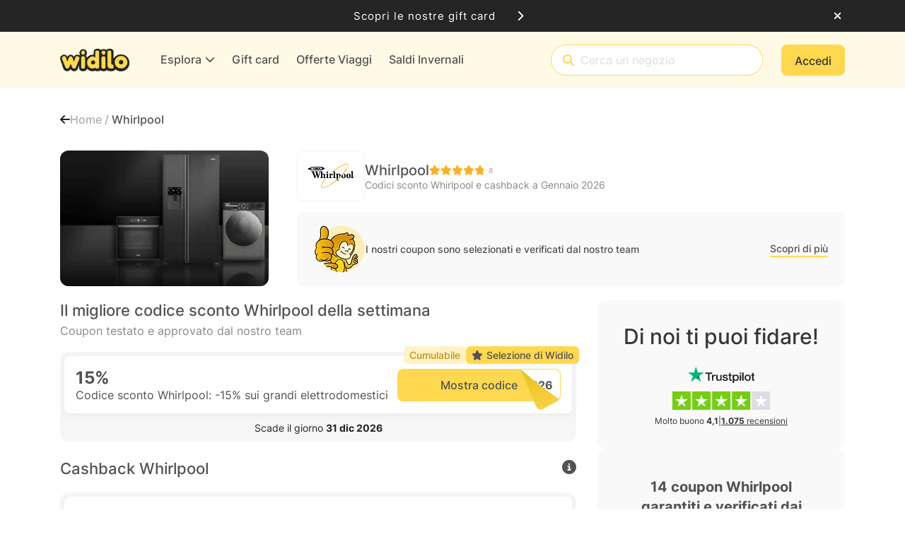

--- FILE ---
content_type: application/x-javascript
request_url: https://cdn.widilo.it/app/91.0.0.33169.33205/4271.js
body_size: 3527
content:
"use strict";
!function(){try{var e="undefined"!=typeof window?window:"undefined"!=typeof global?global:"undefined"!=typeof globalThis?globalThis:"undefined"!=typeof self?self:{},n=(new e.Error).stack;n&&(e._sentryDebugIds=e._sentryDebugIds||{},e._sentryDebugIds[n]="54c39709-8d5f-57a1-a72e-9713a59e8e0d")}catch(e){}}();
(self.webpackChunkng_client=self.webpackChunkng_client||[]).push([[4271],{13858:(T,M,n)=>{n.d(M,{h:()=>o});var _=n(60316),t=n(90174),g=n(28019),f=n(48995),u=n(46380),e=n(93032),p=n(68559),s=n(44909),a=n(13877),m=n(90852);let o=(()=>{var D;class v{}return(D=v).\u0275fac=function(l){return new(l||D)},D.\u0275mod=p.$C({type:D}),D.\u0275inj=p.G2t({providers:[f.S],imports:[_.MD,t.G,e.I,u.h]}),v})();p.wjB(g.W,[_.bT,s.o,a.L],[m.D9])},4014:(T,M,n)=>{n.d(M,{x:()=>m});var _=n(66860),t=n(68559),g=n(90852),f=n(99013),u=n(44565),e=n(60316),p=n(44909);const s=o=>({display:o});function a(o,D){if(1&o&&(t.j41(0,"span"),t.nrm(1,"img",5),t.k0s()),2&o){const v=t.XpG();t.ZvI("",v.concatwebsitename,"-smart-banner-icon position-relative"),t.R7$(),t.Y8G("optimizeImage",v.icon)("alt",v.icon.name)}}let m=(()=>{var o;class D extends _.${constructor(h,l,C){super(h),this.smartBannerService=l,this.mainConfigurationService=C}ngOnInit(){this.mainConfigurationService.getMainConfiguration(h=>{this.icon=null==h?void 0:h.pwa192IconImageViewModel},this.ngUnsubscribe)}}return(o=D).\u0275fac=function(h){return new(h||o)(t.rXU(g.c$),t.rXU(f.z),t.rXU(u.j))},o.\u0275cmp=t.VBU({type:o,selectors:[["t3-smart-banner"]],features:[t.Vt3],decls:17,vars:42,consts:[[3,"ngStyle"],[3,"click","title"],["aria-hidden","true",1,"fa-solid","fa-xmark"],[3,"class",4,"ngIf"],[3,"href"],["width","57","height","57","ngSrcset","1x, 2x, 3x",3,"optimizeImage","alt"]],template:function(h,l){1&h&&(t.j41(0,"div",0)(1,"div")(2,"button",1),t.nI1(3,"translate"),t.bIt("click",function(){return l.smartBannerService.onSmartBannerTopClose()}),t.nrm(4,"i",2),t.k0s(),t.DNE(5,a,2,5,"span",3),t.j41(6,"div")(7,"div"),t.EFF(8),t.k0s(),t.j41(9,"span"),t.EFF(10),t.nI1(11,"translate"),t.nI1(12,"translate"),t.k0s()(),t.j41(13,"a",4)(14,"span"),t.EFF(15),t.nI1(16,"translate"),t.k0s()()()()),2&h&&(t.ZvI("",l.concatwebsitename,"-smart-banner"),t.Y8G("ngStyle",t.eq3(40,s,l.smartBannerService.showSmartBannerTop?"block":"none")),t.R7$(),t.ZvI("",l.concatwebsitename,"-smart-banner-container"),t.R7$(),t.ZvI("",l.concatwebsitename,"-smart-banner-close btn btn-default"),t.Y8G("title",t.bMT(3,32,"SmartBanner.Close")),t.R7$(3),t.Y8G("ngIf",l.icon),t.R7$(),t.ZvI("",l.concatwebsitename,"-smart-banner-info"),t.R7$(),t.ZvI("",l.concatwebsitename,"-smart-banner-title"),t.R7$(),t.JRh(l.smartBannerService.appName),t.R7$(),t.ZvI("",l.concatwebsitename,"-smart-banner-description"),t.R7$(),t.Lme("",t.bMT(11,34,"SmartBanner.Get")," ",t.bMT(12,36,l.smartBannerService.isApple?"SmartBanner.On The App Store":"SmartBanner.On The Play Store"),""),t.R7$(3),t.ZvI("",l.concatwebsitename,"-smart-banner-button"),t.FS9("href",l.smartBannerService.appStoreUrl,t.B4B),t.R7$(),t.ZvI("",l.concatwebsitename,"-smart-banner-button-text"),t.R7$(),t.JRh(t.bMT(16,38,"SmartBanner.View")))},dependencies:[e.bT,e.B3,p.o,g.D9],encapsulation:2}),D})()},77121:(T,M,n)=>{n.d(M,{i:()=>p});var _=n(60316),t=n(68733),g=n(44565),f=n(99013),u=n(90174),e=n(68559);let p=(()=>{var s;class a{}return(s=a).\u0275fac=function(o){return new(o||s)},s.\u0275mod=e.$C({type:s}),s.\u0275inj=e.G2t({providers:[f.z,g.j,t.o.scrollService],imports:[_.MD,u.G]}),a})()},1881:(T,M,n)=>{n.d(M,{A:()=>K});var _=n(40282),t=n(32412),g=n(66860),f=n(48753),u=n(349),e=n(68559),p=n(90852),s=n(96008),a=n(19672),m=n(56647),o=n(49285),D=n(60316);const v=i=>[i],h=i=>({browserName:i});function l(i,E){if(1&i){const r=e.RV6();e.j41(0,"div",5)(1,"div",6),e.bIt("click",function(){e.eBV(r);const d=e.XpG(2);return e.Njj(d.contactSupport())}),e.EFF(2),e.nI1(3,"translate"),e.k0s()()}if(2&i){const r=e.XpG(2);e.R7$(),e.STu("",r.concatwebsitename,"-btn-underlined--color ",r.concatwebsitename,"-faq-article-helper_support-contact"),e.R7$(),e.SpI(" ",e.bMT(3,5,"FaqHelperArticle.Contact Support")," ")}}function C(i,E){if(1&i&&(e.qex(0)(1,3),e.DNE(2,l,4,7,"div",4),e.bVm()()),2&i){const r=e.XpG();e.R7$(),e.Y8G("ngSwitch",r.article.type),e.R7$(),e.Y8G("ngSwitchCase",r.FaqTypeEnum.Support)}}function R(i,E){if(1&i&&(e.j41(0,"div")(1,"a",9),e.EFF(2),e.nI1(3,"translate"),e.k0s()()),2&i){const r=e.XpG(2);e.ZvI("",r.concatwebsitename,"-btn-underlined--grey"),e.R7$(),e.Y8G("routerLink",e.eq3(7,v,r.customerServiceLink)),e.R7$(),e.SpI(" ",e.bMT(3,5,"Profile.Widilove Terms and Conditions")," ")}}function b(i,E){if(1&i&&(e.j41(0,"div")(1,"a",9),e.EFF(2),e.nI1(3,"translate"),e.k0s()()),2&i){const r=e.XpG(2);e.R7$(),e.ZvI("",r.concatwebsitename,"-btn-underlined--grey"),e.Y8G("routerLink",e.eq3(7,v,r.customerServiceLink)),e.R7$(),e.SpI(" ",e.bMT(3,5,"Profile.Widilove How It Works")," ")}}function O(i,E){if(1&i&&(e.j41(0,"a",9),e.EFF(1),e.nI1(2,"translate"),e.k0s()),2&i){const r=e.XpG(4);e.Y8G("routerLink",e.eq3(4,v,r.customerServiceLink)),e.R7$(),e.SpI(" ",e.bMT(2,2,"Interstitial.How Do I Do ?")," ")}}function A(i,E){if(1&i&&(e.j41(0,"a",9),e.EFF(1),e.nI1(2,"translate"),e.k0s()),2&i){const r=e.XpG(4);e.ZvI("",r.concatwebsitename,"-btn-primary d-inline-block mr-1"),e.Y8G("routerLink",e.eq3(7,v,r.customerServiceLink)),e.R7$(),e.SpI(" ",e.bMT(2,5,"Profile.Browser More")," ")}}function B(i,E){if(1&i&&(e.qex(0),e.DNE(1,O,3,6,"a",11)(2,A,3,9,"a",12),e.bVm()),2&i){const r=e.XpG(3);e.R7$(),e.Y8G("ngIf","link"===r.displayMode),e.R7$(),e.Y8G("ngIf","button"===r.displayMode)}}function U(i,E){if(1&i&&(e.j41(0,"a",9),e.EFF(1),e.nI1(2,"translate"),e.k0s()),2&i){const r=e.XpG(3);e.ZvI("",r.concatwebsitename,"-btn-primary_danger d-inline-block mr-1"),e.Y8G("routerLink",e.eq3(7,v,r.customerServiceLink)),e.R7$(),e.JRh(e.bMT(2,5,"Profile.Browser Ad Blocker Nok Button"))}}function $(i,E){if(1&i&&(e.j41(0,"div"),e.DNE(1,B,3,2,"ng-container",10)(2,U,3,9,"ng-template",null,0,e.C5r),e.k0s()),2&i){const r=e.sdS(3),c=e.XpG(2);e.R7$(),e.Y8G("ngIf",!c.isAdBlockerEnabled)("ngIfElse",r)}}function L(i,E){if(1&i&&(e.qex(0),e.j41(1,"a",9),e.EFF(2),e.nI1(3,"translate"),e.nI1(4,"translate"),e.k0s(),e.bVm()),2&i){const r=e.XpG(3);e.R7$(),e.ZvI("",r.concatwebsitename,"-btn-primary_danger d-inline-block mr-1"),e.Y8G("routerLink",e.eq3(10,v,r.customerServiceLink)),e.R7$(),e.SpI(" ",r.isCustomText?e.i5U(3,5,"Profile.Browser Cookies Nok Button: var = browserName",e.eq3(12,h,null==r.browser?null:r.browser.name)):e.bMT(4,8,"Profile.Browser More")," ")}}function y(i,E){if(1&i&&(e.j41(0,"a",9),e.EFF(1),e.nI1(2,"translate"),e.nI1(3,"translate"),e.k0s()),2&i){const r=e.XpG(3);e.ZvI("",r.concatwebsitename,"-btn-primary d-inline-block mr-1"),e.Y8G("routerLink",e.eq3(10,v,r.customerServiceLink)),e.R7$(),e.SpI(" ",r.isCustomText?e.i5U(2,5,"Profile.Browser Cookies Nok Button: var = browserName",e.eq3(12,h,null==r.browser?null:r.browser.name)):e.bMT(3,8,"Profile.Browser More")," ")}}function W(i,E){if(1&i&&(e.j41(0,"div"),e.DNE(1,L,5,14,"ng-container",10)(2,y,4,14,"ng-template",null,1,e.C5r),e.k0s()),2&i){const r=e.sdS(3);e.R7$(),e.Y8G("ngIf",!r)("ngIfElse",r)}}function F(i,E){if(1&i&&(e.qex(0)(1,3),e.DNE(2,R,4,9,"div",7)(3,b,4,9,"div",8)(4,$,4,2,"div",8)(5,W,4,2,"div",8),e.bVm()()),2&i){const r=e.XpG();e.R7$(),e.Y8G("ngSwitch",r.subject),e.R7$(),e.Y8G("ngSwitchCase",r.TutorialSubjectEnum.WidiloveTerms),e.R7$(),e.Y8G("ngSwitchCase",r.TutorialSubjectEnum.WidiloveHowItWorks),e.R7$(),e.Y8G("ngSwitchCase",r.TutorialSubjectEnum.Adblocker),e.R7$(),e.Y8G("ngSwitchCase",r.TutorialSubjectEnum.Cookies)}}let K=(()=>{var i;class E extends g.${constructor(c,d,I,S,P,k){super(c),this.authService=d,this.router=I,this.viewRef=S,this.widiloInterstitialService=P,this.faqService=k,this.FaqTypeEnum=f.W,this.TutorialSubjectEnum=u.y,this.displayMode="none",this.isCustomText=!1,this.isAdBlockerEnabled=!1,this.isThirdPartyCookiesSupported=!0,this.isAuthorized=!1,this.supportRequestRoute="",this.customerServiceLink="",this.faqRoute="",this.supportRequestRoute=`/${_.DS.profile.root}/${_.DS.profile.support.root}/${_.DS.profile.support.newrequest}`,this.faqRoute="/"+_.i}ngOnInit(){this.authService.getIsAuthorized().subscribe(c=>{this.isAuthorized=c}),!this.article&&void 0!==this.type&&void 0!==this.subject&&this.faqService.getArticleByTypeAndSubject(this.type,this.subject).subscribe(c=>{this.customerServiceLink=c?`${this.faqRoute}/${c.sectionRouteName}/${c.routeName}`:this.faqRoute})}contactSupport(){var c,d;const I=this.buildReturnUrl(),S={subject:null===(c=this.article)||void 0===c?void 0:c.subject,subSubject:null===(d=this.article)||void 0===d?void 0:d.subSubject};this.isAuthorized?this.router.navigate([this.supportRequestRoute],{queryParams:S}):this.isMobileApp?this.authService.loginEmail(!1,t.Y.DefaultWithRedirection(I)):this.widiloInterstitialService.openInterstitialAuth(this.viewRef,this.concatwebsitename,!1,I)}buildReturnUrl(){var c,d;const I=this.router.url,S={};null!=(null===(c=this.article)||void 0===c?void 0:c.subject)&&(S.subject=this.article.subject),null!=(null===(d=this.article)||void 0===d?void 0:d.subSubject)&&(S.subSubject=this.article.subSubject);const P=new URLSearchParams(S).toString();return P?`${I}?${P}`:I}}return(i=E).\u0275fac=function(c){return new(c||i)(e.rXU(p.c$),e.rXU(s.D),e.rXU(a.Ix),e.rXU(e.c1b),e.rXU(m.e),e.rXU(o.U))},i.\u0275cmp=e.VBU({type:i,selectors:[["faq-article-helper"]],inputs:{article:"article",type:"type",subject:"subject",displayMode:"displayMode",isCustomText:"isCustomText",browser:"browser",isAdBlockerEnabled:"isAdBlockerEnabled",isThirdPartyCookiesSupported:"isThirdPartyCookiesSupported"},features:[e.Vt3],decls:2,vars:2,consts:[["isAdblockActive",""],["isThirdPartyCookiesSupported",""],[4,"ngIf"],[3,"ngSwitch"],["class","faq-helper",4,"ngSwitchCase"],[1,"faq-helper"],[3,"click"],[3,"class",4,"ngSwitchCase"],[4,"ngSwitchCase"],[3,"routerLink"],[4,"ngIf","ngIfElse"],[3,"routerLink",4,"ngIf"],[3,"routerLink","class",4,"ngIf"]],template:function(c,d){1&c&&e.DNE(0,C,3,2,"ng-container",2)(1,F,6,5,"ng-container",2),2&c&&(e.Y8G("ngIf",d.article&&d.article.type!==d.FaqTypeEnum.None),e.R7$(),e.Y8G("ngIf",!d.article&&d.type===d.FaqTypeEnum.Tutorial))},dependencies:[D.bT,D.ux,D.e1,a.Wk,p.D9],encapsulation:2}),E})()},46380:(T,M,n)=>{n.d(M,{h:()=>u});var _=n(60316),t=n(49285),g=n(90174),f=n(68559);let u=(()=>{var e;class p{}return(e=p).\u0275fac=function(a){return new(a||e)},e.\u0275mod=f.$C({type:e}),e.\u0275inj=f.G2t({providers:[t.U],imports:[_.MD,g.G]}),p})()},49285:(T,M,n)=>{n.d(M,{U:()=>f});var _=n(2845),t=n(68559),g=n(58762);let f=(()=>{var u;class e extends _.M{constructor(s,a){super(s,a),this.httpService=s,this.injector=a}getAllSections(){return this.get(`${this._apiNamespace}/faq`)}getSections(){return this.get(`${this._apiNamespace}/faq/sections`)}getSection(s){return this.get(`${this._apiNamespace}/faq/sections/${s}`)}getArticle(s,a){return this.get(`${this._apiNamespace}/faq/sections/${s}/articles/${a}`)}getArticleById(s){return this.get(`${this._apiNamespace}/faq/article/${s}`)}getArticleByTypeAndSubject(s,a){return this.get(`${this._apiNamespace}/faq/article?type=${s}&subject=${a}`)}getHighlight(){return this.get(`${this._apiNamespace}/faq/highlights`)}}return(u=e).\u0275fac=function(s){return new(s||u)(t.KVO(g.x),t.KVO(t.zZn))},u.\u0275prov=t.jDH({token:u,factory:u.\u0275fac}),e})()},99685:(T,M,n)=>{n.d(M,{C:()=>u});var _=n(68559),t=n(34259),g=n(58762),f=n(96008);let u=(()=>{var e;class p extends t.W{constructor(a,m,o){super(a,m,o),this.refreshHistoryEvent=new _.bkB,this.eventLinksForShops=new _.bkB,this.apiDataUrlUserWidilove=`${this._apiUserNamespace}/widilove/`}getPageData(a,m){const o=this.nameof("pageData");this.getDataWithCallback(o,`${this.apiDataUrlUserWidilove}page`,m,a,{propertyToSetName:o})}refreshPageData(){const a=this.nameof("pageData");this.refreshData(a,`${this.apiDataUrlUserWidilove}page`,{propertyToSetName:a})}getAllHistory(a=0,m=10){return this.getHistory(a,m,`${this.apiDataUrlUserWidilove}history/`)}getFilteredHistory(a,m=0,o=10){return this.getAllHistory(m,o)}filterIdsFromHistoryLines(a,m){return a}getLink(a){return this.get(`${this.apiDataUrlUserWidilove}${a}`)}createLink(a){return this.put(`${this.apiDataUrlUserWidilove}`,{ShopId:a})}getLinksForShops(a,m){const o=this.nameof("linksForShops");this.getDataWithCallback(o,`${this.apiDataUrlUserWidilove}all-links`,m,a,{propertyToSetName:o})}refreshLinksForShops(){const a=this.nameof("linksForShops");this.refreshData(a,`${this.apiDataUrlUserWidilove}all-links`,{propertyToSetName:a})}}return(e=p).\u0275fac=function(a){return new(a||e)(_.KVO(g.x),_.KVO(_.zZn),_.KVO(f.D))},e.\u0275prov=_.jDH({token:e,factory:e.\u0275fac}),p})()}}]);
//# debugId=54c39709-8d5f-57a1-a72e-9713a59e8e0d


--- FILE ---
content_type: application/x-javascript
request_url: https://cdn.widilo.it/app/91.0.0.33169.33205/7054.js
body_size: 2786
content:
"use strict";
!function(){try{var e="undefined"!=typeof window?window:"undefined"!=typeof global?global:"undefined"!=typeof globalThis?globalThis:"undefined"!=typeof self?self:{},n=(new e.Error).stack;n&&(e._sentryDebugIds=e._sentryDebugIds||{},e._sentryDebugIds[n]="202bae98-7683-5c93-991c-706edd76b198")}catch(e){}}();
(self.webpackChunkng_client=self.webpackChunkng_client||[]).push([[7054],{90161:(O,y,t)=>{t.d(y,{T:()=>B});var u=t(68559),r=t(67464),h=t(66860),n=t(30177),d=t(20427),o=t(4348),l=t(90852);const c=n.E.unknown;let B=(()=>{var D;class e extends h.${constructor(a){super(a),this.breakpointType=n.E,this.currentBreakpoint=c,this.isBreakpointMonitoringEnabled=!0,this.windowDimensionService=(0,u.WQX)(d.R)}ngOnInit(){return this.isBreakpointMonitoringEnabled&&this.windowDimensionService.currentBreakPoint.pipe((0,r.Q)(this.ngUnsubscribe)).subscribe(a=>{this.currentBreakpoint=a,this.ngOnBreakPointChange()}),new o._}ngOnBreakPointChange(){}isBreakpointXlDown(){return this.isBreakpointDown(n.E.xl)}isBreakpointLgDown(){return this.isBreakpointDown(n.E.l)}isBreakpointMdDown(){return this.isBreakpointDown(n.E.m)}isBreakpointSmDown(){return this.isBreakpointDown(n.E.s)}isBreakpointXsDown(){return this.isBreakpointDown(n.E.xs)}isBreakpointDown(a){return this.currentBreakpoint<=a}isBreakpointXlUp(){return this.isBreakpointUp(n.E.xl)}isBreakpointLgUp(){return this.isBreakpointUp(n.E.l)}isBreakpointMdUp(){return this.isBreakpointUp(n.E.m)}isBreakpointSmUp(){return this.isBreakpointUp(n.E.s)}isBreakpointXsUp(){return this.isBreakpointUp(n.E.xs)}isBreakpointUp(a){return this.currentBreakpoint>=a}isBreakpointXlOnly(){return this.isBreakpointOnly(n.E.xl)}isBreakpointLgOnly(){return this.isBreakpointOnly(n.E.l)}isBreakpointMdOnly(){return this.isBreakpointOnly(n.E.m)}isBreakpointSmOnly(){return this.isBreakpointOnly(n.E.s)}isBreakpointXsOnly(){return this.isBreakpointOnly(n.E.xs)}isBreakpointOnly(a){return this.currentBreakpoint===a}get isOnBreakpointUnknown(){return this.currentBreakpoint===n.E.unknown}get isOnLargeScreen(){return this.currentBreakpoint>this.breakpointType.m}get isOnSmallScreen(){return this.currentBreakpoint<this.breakpointType.l||this.currentBreakpoint===n.E.unknown}}return(D=e).\u0275fac=function(a){return new(a||D)(u.rXU(l.c$))},D.\u0275cmp=u.VBU({type:D,selectors:[["ng-component"]],features:[u.Vt3],decls:0,vars:0,template:function(a,s){},encapsulation:2}),e})()},30177:(O,y,t)=>{t.d(y,{E:()=>u});var u=function(r){return r[r.unknown=0]="unknown",r[r.xs=320]="xs",r[r.s=576]="s",r[r.m=768]="m",r[r.l=992]="l",r[r.xl=1200]="xl",r}(u||{})},9432:(O,y,t)=>{t.d(y,{r:()=>h});var u=t(68559),r=t(2845);let h=(()=>{var n;class d extends r.M{constructor(){super(...arguments),this.isVisible=new u.bkB}getFooter(){return this.get(`${this._apiNamespace}/footer`)}}return(n=d).\u0275fac=(()=>{let o;return function(c){return(o||(o=u.xGo(n)))(c||n)}})(),n.\u0275prov=u.jDH({token:n,factory:n.\u0275fac,providedIn:"root"}),d})()},47450:(O,y,t)=>{t.d(y,{b:()=>n});var u=t(60316),r=t(68559),h=t(33119);let n=(()=>{var d;class o{constructor(c){this.platformId=c,this.scrollToMainPagePointEvent=new h.B7,this.windowSupportsPassiveEvents=null}testWindowSupportsPassiveEvents(){if(!(0,u.UE)(this.platformId))return!1;if(null==this.windowSupportsPassiveEvents){let c=!1;try{const B=Object.defineProperty({},"passive",{get:function(){c=!0}});window.addEventListener("testPassive",null,B),window.removeEventListener("testPassive",null,B)}catch(B){}this.windowSupportsPassiveEvents=c}return this.windowSupportsPassiveEvents}}return(d=o).\u0275fac=function(c){return new(c||d)(r.KVO(r.Agw))},d.\u0275prov=r.jDH({token:d,factory:d.\u0275fac,providedIn:"root"}),o})()},20427:(O,y,t)=>{t.d(y,{R:()=>m});var u=t(60316),r=t(68559),h=t(90521),n=t(33119),d=t(47557),o=t(89573),l=t(13879);class B{constructor(p){this.durationSelector=p}call(p,_){return _.subscribe(new D(p,this.durationSelector))}}class D extends l.gn{constructor(p,_){super(p),this.durationSelector=_,this.hasValue=!1}_next(p){if(this.value=p,this.hasValue=!0,!this.throttled){let _;try{const{durationSelector:w}=this;_=w(p)}catch(w){return this.destination.error(w)}const v=(0,l.tS)(_,new l.zA(this));!v||v.closed?this.clearThrottle():this.add(this.throttled=v)}}clearThrottle(){const{value:p,hasValue:_,throttled:v}=this;v&&(this.remove(v),this.throttled=void 0,v.unsubscribe()),_&&(this.value=void 0,this.hasValue=!1,this.destination.next(p))}notifyNext(){this.clearThrottle()}notifyComplete(){this.clearThrottle()}}var e=t(13340);var a=t(19803),s=t(35443),i=t(30177);const E=i.E.unknown;let m=(()=>{var S;class p{constructor(v){if(this.platformId=v,this.currentBreakPoint=new h.t(E),this.currentWindowSize=new h.t({height:0,width:0}),this.onWindowResize=new n.B7,this.isPlatformBrowser=!1,this.isPlatformBrowser=(0,u.UE)(this.platformId),this.isPlatformBrowser){const w={width:window.innerWidth,height:window.innerHeight};this.currentWindowSize.next(w),this.currentBreakPoint.next(this.getCurrentBreakpoint(w)),(0,d.R)(window,"resize",{passive:!0}).pipe(function f(S,p=o.b){return function c(S){return function(_){return _.lift(new B(S))}}(()=>(0,e.O)(S,p))}(150),(0,a.B)(50),(0,s.T)(g=>{let P=g.currentTarget;return P||(P=g.target),P?{height:P.innerHeight,width:P.innerWidth}:null})).subscribe(g=>{if(!g)return;const P=this.currentWindowSize.getValue();(P.width!==g.width||P.height!==g.height)&&this.currentWindowSize.next(g);const M=this.getCurrentBreakpoint(g);this.currentBreakPoint.getValue()!==M&&this.currentBreakPoint.next(M),this.onWindowResize.next()})}}getCurrentBreakpoint(v){return v.width>=i.E.xl?i.E.xl:v.width>=i.E.l?i.E.l:v.width>=i.E.m?i.E.m:v.width>=i.E.s?i.E.s:i.E.xs}}return(S=p).\u0275fac=function(v){return new(v||S)(r.KVO(r.Agw))},S.\u0275prov=r.jDH({token:S,factory:S.\u0275fac}),p})()},26588:(O,y,t)=>{t.d(y,{C:()=>D});var u=t(60316),r=t(68559),h=t(90521),n=t(33119),d=t(35443),o=t(33602),l=t(40282),c=t(90852),B=t(46530);let D=(()=>{var e;class f{constructor(s,i,E){this.translateService=s,this.featureSettingsService=i,this.document=E,this.titleSource=new h.t(""),this.showTitle=new h.t(!1),this.needHeader=new h.t({needHeader:!0,needAnimation:!1}),this.needHeaderTitle=new h.t(!1),this.stopObserver=new n.B7,this.showLoyaltyStore=new h.t(!1),this.showLoyaltyCoinAmount=new h.t(!1),this.animateBalanceCoinAmount=new r.bkB,this.loyaltyRoute="",this.loyaltyStoreRoute="",this.loyaltyRoute=`/${l.DS.profile.root}/${l.DS.profile.loyalty.root}`,this.loyaltyStoreRoute=`/${l.DS.profile.root}/${l.DS.profile.loyalty.root}/${l.DS.profile.loyalty.store}`}stopHeaderObserver(){this.stopObserver.next()}onHeaderObserverStop(){return this.stopObserver.asObservable()}getNeedHeader(){return this.needHeader.asObservable()}setNeedHeader(s,i=!1){this.needHeader.next({needHeader:s,needAnimation:i})}getNeedHeaderTitle(){return this.needHeaderTitle.asObservable()}setNeedHeaderTitle(s){this.needHeaderTitle.next(s)}getTitle(){return this.titleSource.asObservable()}setTitle(s,i){setTimeout(()=>this.timeOutWithSetTitle(s,i),0)}timeOutWithSetTitle(s,i){s?i?this.translateService.get(s,i).pipe((0,d.T)(E=>E)).subscribe(E=>{this.titleSource.next(E)}):this.translateService.get(s).subscribe(E=>{this.titleSource.next(E)}):this.titleSource.next("")}setDisplayTitle(s,i=!1,E=!1){const m=new URL(s,this.document.location.origin);this.showTitle.next(!!i||!E&&"/"!==m.pathname)}getDisplayTitle(){return this.showTitle.asObservable()}setDisplayLoyaltyStoreByCompareUrl(s){s.includes(this.loyaltyRoute)&&!s.includes(this.loyaltyStoreRoute)?this.featureSettingsService.getFeaturesSettings().pipe((0,o.s)(1)).subscribe(i=>{this.showLoyaltyStore.next(!!i.canDisplayLoyaltyProgramStorePlayground)}):this.showLoyaltyStore.next(!1)}getDisplayLoyaltyStoreIcon(){return this.showLoyaltyStore.asObservable()}setDisplayLoyaltyCoinAmountByCompareUrl(s){s.includes(this.loyaltyStoreRoute)?this.featureSettingsService.getFeaturesSettings().pipe((0,o.s)(1)).subscribe(i=>{this.showLoyaltyCoinAmount.next(!!i.canDisplayLoyaltyProgramStorePlayground)}):this.showLoyaltyCoinAmount.next(!1)}getDisplayLoyaltyCoinAmountIcon(){return this.showLoyaltyCoinAmount.asObservable()}}return(e=f).\u0275fac=function(s){return new(s||e)(r.KVO(c.c$),r.KVO(B.W),r.KVO(u.qQ))},e.\u0275prov=r.jDH({token:e,factory:e.\u0275fac}),f})()},63311:(O,y,t)=>{t.d(y,{V:()=>d});var u=t(60316),r=t(90174),h=t(68559);let n=(()=>{var o;class l{}return(o=l).\u0275fac=function(B){return new(B||o)},o.\u0275mod=h.$C({type:o}),o.\u0275inj=h.G2t({imports:[u.MD,r.G]}),l})(),d=(()=>{var o;class l{}return(o=l).\u0275fac=function(B){return new(B||o)},o.\u0275mod=h.$C({type:o}),o.\u0275inj=h.G2t({imports:[u.MD,n,r.G,n,r.G]}),l})()},47557:(O,y,t)=>{t.d(y,{R:()=>o});var u=t(434),r=t(49869),h=t(54526),n=t(35443);function o(e,f,a,s){return(0,h.T)(a)&&(s=a,a=void 0),s?o(e,f,a).pipe((0,n.T)(i=>(0,r.c)(i)?s(...i):s(i))):new u.c(i=>{l(e,f,function E(m){i.next(arguments.length>1?Array.prototype.slice.call(arguments):m)},i,a)})}function l(e,f,a,s,i){let E;if(function D(e){return e&&"function"==typeof e.addEventListener&&"function"==typeof e.removeEventListener}(e)){const m=e;e.addEventListener(f,a,i),E=()=>m.removeEventListener(f,a,i)}else if(function B(e){return e&&"function"==typeof e.on&&"function"==typeof e.off}(e)){const m=e;e.on(f,a),E=()=>m.off(f,a)}else if(function c(e){return e&&"function"==typeof e.addListener&&"function"==typeof e.removeListener}(e)){const m=e;e.addListener(f,a),E=()=>m.removeListener(f,a)}else{if(!e||!e.length)throw new TypeError("Invalid event target");for(let m=0,S=e.length;m<S;m++)l(e[m],f,a,s,i)}s.add(E)}}}]);
//# debugId=202bae98-7683-5c93-991c-706edd76b198
